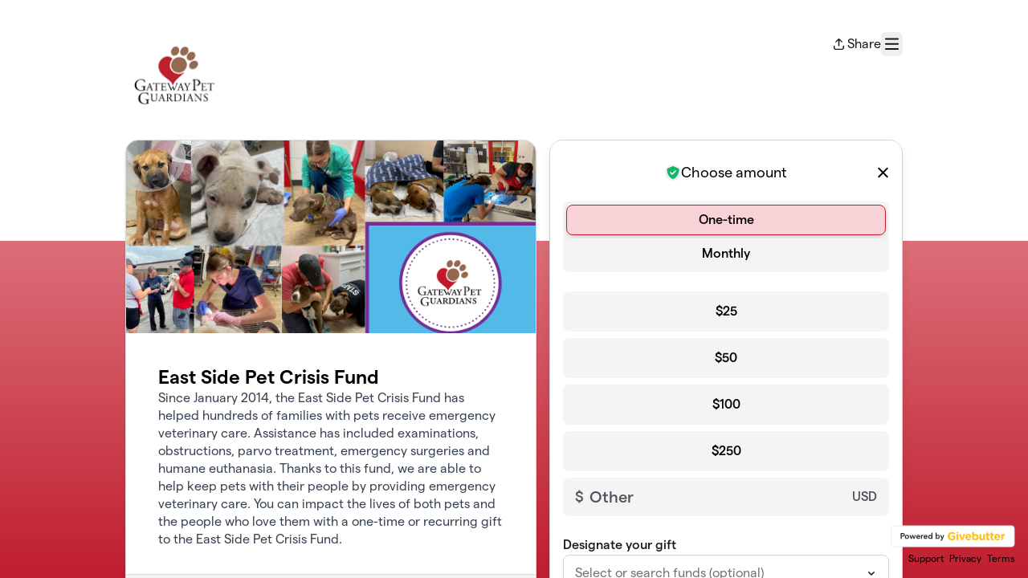

--- FILE ---
content_type: text/html; charset=utf-8
request_url: https://givebutter.com/gpgeastside
body_size: 11017
content:
<!DOCTYPE HTML>
<html lang="en">
<head>
    <script>document.documentElement.classList.add('has-js');</script>
    <script>
    Object.defineProperty(window, '__initialURL', {
        value: performance?.getEntriesByType('navigation')?.[0]?.name || window?.location?.href,
        writable: false,
        configurable: false,
        enumerable: true
    });
</script>    <script>
    
    window.browserTimeOffset = (Date.now() - 1768980493581);
</script>
    <script data-cfasync="false" src="https://transcend-cdn.com/cm/ac20155f-a759-4277-8a0e-afec98792414/airgap.js"></script>
    <meta http-equiv="X-UA-Compatible" content="IE=edge">
    <meta http-equiv="Content-Type" content="text/html; charset=utf-8"/>
    <meta name="viewport" content="width=device-width, initial-scale=1, maximum-scale=1.0, user-scalable=no">
    <meta name="csrf-token" content="JLdWceDpdBxMUi2NQwWYhaEyZZFcrZMgGitKrONT">
    <link rel="apple-touch-icon" href="https://givebutter.com/favicons/apple-touch-icon.png">
    <meta property="og:type" content="website"/>
    <meta property="og:site_name" content="Gateway Pet Guardians"/>
    <meta property="fb:app_id" content="882821921830527"/>
    <meta property="og:url" content="https://givebutter.com/gpgeastside"/>
    <meta property="og:title" content="Gateway Pet Guardians&#039; East Side Pet Crisis Fund"/>
    <meta property="og:description" name="description" content="Gateway Pet Guardians&#039; East Side Pet Crisis Fund helps hundreds of families with pets receive emergency veterinary care."/>
            <meta property="og:image" content="https://givebutter.s3.amazonaws.com/media/ThM47BD8uqsbZVm7qWaRKqslKK6TINdfJQQbbaYU.png"/>
        <meta property="og:image:secure_url" content="https://givebutter.s3.amazonaws.com/media/ThM47BD8uqsbZVm7qWaRKqslKK6TINdfJQQbbaYU.png"/>
                        <link rel="canonical" href="https://givebutter.com/gpgeastside">
        <title>Gateway Pet Guardians&#039; East Side Pet Crisis Fund</title>
    <link rel="modulepreload" href="https://givebuttercdn.com/build/posthog.COxlTT7A.1.0.0.js" /><link rel="modulepreload" href="https://givebuttercdn.com/build/usePosthog.B2nNo3wX.1.0.0.js" /><link rel="modulepreload" href="https://givebuttercdn.com/build/utils.B-yYTCQS.1.0.0.js" /><script type="module" src="https://givebuttercdn.com/build/posthog.COxlTT7A.1.0.0.js"></script>    <!-- Global site tag (gtag.js) - Google Analytics -->
<script async src="https://www.googletagmanager.com/gtag/js?id=UA-75318216-1"></script>
<script>
  window.dataLayer = window.dataLayer || [];
  function gtag(){
      dataLayer.push(arguments);
      if (typeof dataLayerAccount != 'undefined') {
          dataLayerAccount.push(arguments);
      }
  }
  gtag('js', new Date());

  gtag('config', 'UA-75318216-1');
</script>
    <script async src="https://maps.googleapis.com/maps/api/js?key=AIzaSyA-HrsGwQ0MW-YRyd-jp_YqJ0RmuY5LLqs&libraries=places&callback=Function.prototype"></script>
    <script src="https://kit.fontawesome.com/c37fafd8d9.js" defer crossorigin="anonymous"></script>
    <link rel="preload" as="style" href="https://givebuttercdn.com/build/main.Dg8_JZTH.1.0.0.css" /><link rel="stylesheet" href="https://givebuttercdn.com/build/main.Dg8_JZTH.1.0.0.css" />    <script src="https://js.sentry-cdn.com/44a003b56550c97fb65c0268563ccf80.min.js" crossorigin="anonymous"></script>
    <script>
        window.Sentry && Sentry.onLoad(function() {
            Sentry.init({
                maxBreadcrumbs: 50,
                environment: 'production',
                tracesSampleRate: 0,
                replaysSessionSampleRate: 0,
                replaysOnErrorSampleRate: 0,
                ignoreErrors: [
                    "Can't find variable: _AutofillCallbackHandler",
                    "TypeError: can't access dead object",
                    "NotFoundError: Failed to execute 'removeChild' on 'Node': The node to be removed is not a child of this node.",
                    "NotFoundError: Failed to execute 'insertBefore' on 'Node': The node before which the new node is to be inserted is not a child of this node.",
                ],
                denyUrls: [
                    /extensions\//i,
                    /^chrome:\/\//i,
                    /graph\.facebook\.com/i,
                ],
                allowUrls: [
                    /https?:\/\/(.*\.)?givebutter\.(com|test)/,
                ],
            });
        });
    </script>
    <script>window.TURNSTILE_SITE_KEY = "0x4AAAAAAAA2KihRyLSs4aGX";</script>
    <script src="https://challenges.cloudflare.com/turnstile/v0/api.js?onload=onloadTurnstileCallback&render=explicit" defer></script>
    <!-- Givebutter Elements -->
<script>
    window.Givebutter=window.Givebutter||function(){(Givebutter.q=Givebutter.q||[]).push(arguments)};Givebutter.l=+new Date;
    window.Givebutter('setOptions',
        {"accountId":"TAyyZUNcyOp51hZE","bubble":false,"campaign":"OFL16I"}    );
</script>
<script async src="https://js.givebutter.com/elements/latest.js" ></script>
<!-- End Givebutter Elements -->
        <link rel="preload" as="style" href="https://givebuttercdn.com/build/commonv2.3LIjGGqw.1.0.0.css" /><link rel="stylesheet" href="https://givebuttercdn.com/build/commonv2.3LIjGGqw.1.0.0.css" />
    <style>
        :root {
            --color-gbtheme-50: 248 210 214;--color-gbtheme-100: 241 169 176;--color-gbtheme-200: 235 128 139;--color-gbtheme-300: 228 87 101;--color-gbtheme-400: 222 46 64;--color-gbtheme-500: 192 30 46;--color-gbtheme-550: 162 25 38;--color-gbtheme-600: 132 20 31;--color-gbtheme-700: 103 16 24;--color-gbtheme-800: 73 11 17;--color-gbtheme-900: 44 6 10;
            --goal-start-width: 0;
            --goal-end-width: 16px;
        }

        html, body {
            height: 100%;
            width: 100%;
        }

        @keyframes progressAnimation {
            0% {
                width: var(--goal-start-width);
            }
            100% {
                width: var(--goal-end-width);
            }
        }

        .transition-width {
            animation: progressAnimation 2s linear forwards;
        }

        .mobile-layout__hidden {
            display: block;
        }

        .mobile-layout__visible {
            display: none;
        }

        @media only screen and (max-width: 900px) {
            .branding {
                position: relative;
                margin: auto;
                text-align: center;
                right: 0;
                left: 0;
                padding-bottom: 100px;
            }

            .branding .badge {
                float: none;
                margin: auto;
            }

            .branding .links {
                float: none;
                margin: auto;
                text-align: center;
                margin-top: 6px;
            }
        }

                    @media only screen and (max-width: 900px) {
                .content-box {
                    margin-right: 0px;
                }

                .mobile-layout__hidden {
                    display: none;
                }

                .mobile-layout__visible {
                    display: block;
                }
            }
                
        .bg-offest {
            height:  300px ;
        }
    </style>
    <style>    .gb-theme-color__border__selected_v2.selected {
        border-color: #c01e2e !important;
    }
    .gb-theme-color__bg__selected_v2.selected {
        background-color: #f4b6bc !important;
    }
    .gb-theme-color__border {
        border-color: #c01e2e !important;
    }
    .gb-theme-color__background {
        background-color: #c01e2e !important;
    }
    .gb-theme-color__text {
        color: #c01e2e !important;
    }
    .gb-theme-color__hover:hover {
        background-color: #c01e2e !important;
        color: white !important;
    }
    .gb-theme-color__border_focus:focus {
        border-color: #c01e2e !important;
    }
    .gb-theme-color__selected.selected {
        background-color: #c01e2e !important;
        color: white !important;
    }
    .gb-theme-color__border_profile_selected.selected .profile-photo {
        border-color: #c01e2e !important;
    }
    .gb-theme-color__border_profile_hover:hover .profile-photo {
        border-color: #c01e2e !important;
    }
    .gb-theme-color__background-disabled {
        background-color: #ed8a94 !important;
    }
    .gb-theme-color__background-gradient {
        background-color: #c01e2e;filter: progid:DXImageTransform.Microsoft.gradient(startColorstr=&#039;#d62133&#039;, endColorstr=&#039;#c01e2e&#039;);background-image: -webkit-linear-gradient(top, #d62133, #c01e2e);background-image: linear-gradient(to bottom, #d62133, #c01e2e); !important;
    }
    .gb-theme-color__background-light {
        background-color: #ed8a94 !important;
    }</style>
    <style>.grecaptcha-badge { opacity: 0; }</style>
    <script>
        window.GB_EVENT_TRACKER = {FB: [], GA: [], TV: []};
        window.RECAPTCHA_SITEKEY = null;
        window.PUSHER_APP_KEY = "9a50ef2132fbcb4265a8";
        window.GB_CAMPAIGN = {"id":69117,"type":"collect","title":"East Side Pet Crisis Fund","description":"<!--StartFragment--><!--StartFragment-->Since January 2014, the East Side Pet Crisis Fund has helped hundreds of families with pets receive emergency veterinary care. Assistance has included examinations, obstructions, parvo treatment, emergency surgeries and humane euthanasia. Thanks to this fund, we are able to help keep pets with their people by providing emergency veterinary care. You can impact the lives of both pets and the people who love them with a one-time or recurring gift to the East Side Pet Crisis Fund.<!--EndFragment--><!--EndFragment-->","url":"https:\/\/givebutter.com\/gpgeastside","creator_name":"Gateway Pet Guardians","goal":0,"raised":"9150.58","raised_percentage":0,"account_id":66174,"cover":{"url":"https:\/\/givebutter.s3.amazonaws.com\/media\/O8rVVwph2WumUiUWFoB4Zz99D8a2DuLGwZMnmSyM.png","type":"image","source":"upload"},"page":null,"mode":null,"tab":null,"code":null,"member":null,"team":null,"user":null,"share_links":{"url":"https:\/\/givebutter.com\/gpgeastside","facebook":"https:\/\/www.facebook.com\/sharer\/sharer.php?u=https:\/\/givebutter.com\/gpgeastside","twitter":"https:\/\/x.com\/intent\/post?url=https:\/\/givebutter.com\/gpgeastside&text=Join me in raising money for Gateway Pet Guardians! via @givebutter","linkedin":"https:\/\/www.linkedin.com\/shareArticle?mini=true&url=https:\/\/givebutter.com\/gpgeastside","whatsapp":"https:\/\/api.whatsapp.com\/send?text=Join me in raising money for Gateway Pet Guardians! https:\/\/givebutter.com\/gpgeastside","email":"mailto:?subject=Please%20join%20me%20in%20raising%20money%20for%20Gateway%20Pet%20Guardians&body=Hi there,%0D%0A%0D%0AI am raising money for Gateway%20Pet%20Guardians. Please join me in supporting this cause!%0D%0A%0D%0AYou can easily make a donation by going to https:\/\/givebutter.com\/gpgeastside%0D%0A%0D%0AThank you!","instagram":"https:\/\/www.instagram.com\/linking\/fundraiser?fundraiser_id=25007775265484392&source_name=SHARE_LINK_FROM_EXTERNAL_FUNDRAISER"},"settings":[{"id":837931,"configurable_type":"App\\Models\\Campaign\\Campaign","configurable_id":69117,"code":203,"active":false,"created_at":"2022-04-04T19:24:09.000000Z","updated_at":"2022-04-04T19:24:09.000000Z","name":"hide_money_raised","type":"boolean","value":false},{"id":837932,"configurable_type":"App\\Models\\Campaign\\Campaign","configurable_id":69117,"code":304,"active":false,"created_at":"2022-04-04T19:24:09.000000Z","updated_at":"2022-04-04T19:24:09.000000Z","name":"enforce_end_at","type":"boolean","value":false},{"id":837933,"configurable_type":"App\\Models\\Campaign\\Campaign","configurable_id":69117,"code":205,"active":true,"created_at":"2022-04-04T19:24:09.000000Z","updated_at":"2022-04-04T19:24:09.000000Z","name":"theme_color","type":"string","value":"#c01e2e"},{"id":837934,"configurable_type":"App\\Models\\Campaign\\Campaign","configurable_id":69117,"code":208,"active":false,"created_at":"2022-04-04T19:24:09.000000Z","updated_at":"2022-04-04T19:24:09.000000Z","name":"use_actual_cover_size","type":"boolean","value":false},{"id":837935,"configurable_type":"App\\Models\\Campaign\\Campaign","configurable_id":69117,"code":350,"active":false,"created_at":"2022-04-04T19:24:09.000000Z","updated_at":"2022-04-04T19:24:09.000000Z","name":"hide_fee_collection","type":"boolean","value":false},{"id":837936,"configurable_type":"App\\Models\\Campaign\\Campaign","configurable_id":69117,"code":371,"active":false,"created_at":"2022-04-04T19:24:09.000000Z","updated_at":"2022-04-04T19:24:09.000000Z","name":"remove_tips_increase_fee","type":"boolean","value":false},{"id":837937,"configurable_type":"App\\Models\\Campaign\\Campaign","configurable_id":69117,"code":351,"active":false,"created_at":"2022-04-04T19:24:09.000000Z","updated_at":"2022-04-04T19:24:09.000000Z","name":"force_fee_collection","type":"boolean","value":false},{"id":837938,"configurable_type":"App\\Models\\Campaign\\Campaign","configurable_id":69117,"code":372,"active":false,"created_at":"2022-04-04T19:24:09.000000Z","updated_at":"2022-04-04T19:24:09.000000Z","name":"custom_fee_text","type":"json","value":null},{"id":837939,"configurable_type":"App\\Models\\Campaign\\Campaign","configurable_id":69117,"code":210,"active":false,"created_at":"2022-04-04T19:24:09.000000Z","updated_at":"2022-04-04T19:24:09.000000Z","name":"custom_donate_text","type":"string","value":null},{"id":837940,"configurable_type":"App\\Models\\Campaign\\Campaign","configurable_id":69117,"code":369,"active":false,"created_at":"2022-04-04T19:24:09.000000Z","updated_at":"2022-04-04T19:24:09.000000Z","name":"hide_other_option","type":"boolean","value":false},{"id":837941,"configurable_type":"App\\Models\\Campaign\\Campaign","configurable_id":69117,"code":306,"active":true,"created_at":"2022-04-04T19:24:09.000000Z","updated_at":"2022-04-12T21:19:12.000000Z","name":"thank_you_message","type":"text","value":"<p>Thank you for your gift to the East Side Pet Crisis&nbsp;Fund!&nbsp;<!--StartFragment-->Because of you, pets&nbsp;in need like Mississippi are able to receive emergency veterinary care without their families worrying about cost.<!--EndFragment--><\/p>\n<!--StartFragment--><p><em>Mississippi's Story<\/em><\/p>\n<p>This past October,&nbsp;Mississippi came to our Pet Resource Center very lethargic with a high fever and swollen limbs, which made it difficult for him to walk. Our vet team suspected he was suffering from ehrlichiosis, a tick-borne illness that causes flu-like symptoms, and he also tested positive for heartworms. Thanks to generous people like you, the cost for his medical care was covered. With the sudden and substantial cost for Mississippi\u2019s care, his family was elated with the news as they thought giving him up was their only option for immediate medical attention. We found out that Mississippi and another stray dog, Beano, showed up on the family\u2019s doorstep one day looking for food and this amazing family stepped up immediately to help, creating a well-sheltered space in their backyard. In his serious, but stable condition, we were concerned that he would return to living outdoors as his family\u2019s landlord does not allow pets indoors. We worked with the family to make a treatment plan and prepare for his return home. With his heartworm treatments, Mississippi recovered indoors at our facility. Additionally, his buddy, Beano received all necessary veterinary care so he returned home happy and healthy.<\/p>\n<p><em>Thank you for being a part of our amazing pet welfare community and for providing lifesaving veterinary care for&nbsp;pets in need like Mississippi. For questions regarding your gift, please email donate@gatewaypets.org or call 618.687.8007, ext. 3.<\/em><\/p>\n<!--EndFragment-->"},{"id":837942,"configurable_type":"App\\Models\\Campaign\\Campaign","configurable_id":69117,"code":301,"active":false,"created_at":"2022-04-04T19:24:09.000000Z","updated_at":"2022-04-04T19:24:09.000000Z","name":"minimum_donation","type":"decimal","value":null},{"id":837943,"configurable_type":"App\\Models\\Campaign\\Campaign","configurable_id":69117,"code":100,"active":true,"created_at":"2022-04-04T19:24:09.000000Z","updated_at":"2022-04-04T19:26:23.000000Z","name":"meta_title","type":"string","value":"Gateway Pet Guardians' East Side Pet Crisis Fund"},{"id":837944,"configurable_type":"App\\Models\\Campaign\\Campaign","configurable_id":69117,"code":101,"active":true,"created_at":"2022-04-04T19:24:09.000000Z","updated_at":"2022-04-05T02:09:44.000000Z","name":"meta_description","type":"string","value":"Gateway Pet Guardians' East Side Pet Crisis Fund helps hundreds of families with pets receive emergency veterinary care."},{"id":837945,"configurable_type":"App\\Models\\Campaign\\Campaign","configurable_id":69117,"code":358,"active":true,"created_at":"2022-04-04T19:24:09.000000Z","updated_at":"2022-04-04T19:24:09.000000Z","name":"custom_donation_amounts","type":"App\\Casts\\Settings\\CustomDonationAmountsSetting","value":[{"value":25},{"value":50},{"value":100},{"value":250}]},{"id":837946,"configurable_type":"App\\Models\\Campaign\\Campaign","configurable_id":69117,"code":307,"active":false,"created_at":"2022-04-04T19:24:09.000000Z","updated_at":"2022-04-04T19:24:09.000000Z","name":"default_fund","type":"string","value":null},{"id":837947,"configurable_type":"App\\Models\\Campaign\\Campaign","configurable_id":69117,"code":308,"active":false,"created_at":"2022-04-04T19:24:09.000000Z","updated_at":"2022-04-04T19:24:09.000000Z","name":"hide_fund","type":"boolean","value":false},{"id":837948,"configurable_type":"App\\Models\\Campaign\\Campaign","configurable_id":69117,"code":300,"active":false,"created_at":"2022-04-04T19:24:09.000000Z","updated_at":"2022-04-04T19:24:09.000000Z","name":"disable_donations","type":"boolean","value":false},{"id":837949,"configurable_type":"App\\Models\\Campaign\\Campaign","configurable_id":69117,"code":302,"active":false,"created_at":"2022-04-04T19:24:09.000000Z","updated_at":"2022-04-04T19:24:09.000000Z","name":"require_donor_phone","type":"boolean","value":false},{"id":837950,"configurable_type":"App\\Models\\Campaign\\Campaign","configurable_id":69117,"code":309,"active":false,"created_at":"2022-04-04T19:24:09.000000Z","updated_at":"2022-04-04T19:24:09.000000Z","name":"require_address","type":"boolean","value":false},{"id":837951,"configurable_type":"App\\Models\\Campaign\\Campaign","configurable_id":69117,"code":311,"active":false,"created_at":"2022-04-04T19:24:09.000000Z","updated_at":"2022-04-04T19:24:09.000000Z","name":"default_frequency","type":"string","value":null},{"id":837952,"configurable_type":"App\\Models\\Campaign\\Campaign","configurable_id":69117,"code":313,"active":true,"created_at":"2022-04-04T19:24:09.000000Z","updated_at":"2022-04-04T19:27:24.000000Z","name":"public_check_payments","type":"text","value":"<p>You can mail a check to 725 N 15th St., East St. Louis, IL 62205 (Attn:&nbsp;Development Department)<\/p>"},{"id":837953,"configurable_type":"App\\Models\\Campaign\\Campaign","configurable_id":69117,"code":312,"active":true,"created_at":"2022-04-04T19:24:09.000000Z","updated_at":"2022-04-04T19:24:09.000000Z","name":"display_frequencies","type":"json","value":["once","monthly"]},{"id":837954,"configurable_type":"App\\Models\\Campaign\\Campaign","configurable_id":69117,"code":305,"active":false,"created_at":"2022-04-04T19:24:09.000000Z","updated_at":"2022-04-04T19:24:09.000000Z","name":"disable_recurring","type":"boolean","value":false}],"funds":[{"id":17009,"name":"Beyond Rescue for Healthy Pets Fund (Area of Greatest Need)"},{"id":17010,"name":"Capital Campaign (Building Needs)"},{"id":17011,"name":"Furrever Home Fund (Adoption, Foster, Unicorn Program, and Animal Care Needs)"},{"id":17016,"name":"Other - GOOD Program (Payment)"},{"id":17014,"name":"Vet Care for All (Veterinary Clinic and Adoptable Veterinary Care)"},{"id":17013,"name":"Keeping Families and Pets Together - Community Outreach"},{"id":17017,"name":"Other - Reimbursement (Payment)"}],"event":null,"amounts":[{"value":25},{"value":50},{"value":100},{"value":250}],"teams":[],"members":[],"account_name":"Gateway Pet Guardians","account_logo":"https:\/\/givebutter.s3.amazonaws.com\/profiles\/f8y8p9T9rYetSMbf576hMQYCZ6rApZUuXujS8Arg.jpg","custom_fields":[{"id":17922,"title":"How did you hear about us?","description":null,"group":null,"type":"select","required":false,"public":true,"answers":["Friend\/Colleague","Email","Internet\/Website Search","Mailer","Social Media","TV\/Radio","Other"],"default_value":null,"order":1},{"id":17921,"title":"If Other, please specify","description":null,"group":null,"type":"text","required":false,"public":true,"answers":null,"default_value":null,"order":2}],"ticket_custom_fields":[],"items":[],"display_items":[],"applied_promo":null,"errors":[],"transactionsPermitted":true,"promo_code_count":0,"url_params":[],"allow_auto_registration":false,"configurations":{"team_heading":"Team Member","hide_message_creation":true,"show_donation_flow_checkout_anonymous":false,"has_team_fundraising":false,"has_multi_team_fundraising":false,"require_team_for_members":false,"has_descriptions":false,"has_match":false,"dedications":true,"require_phone":false,"require_address":false,"disable_company_field":false,"flow_heading":"Choose amount","funds":{"enabled":true,"default":null,"funds":[{"id":17009,"name":"Beyond Rescue for Healthy Pets Fund (Area of Greatest Need)"},{"id":17010,"name":"Capital Campaign (Building Needs)"},{"id":17011,"name":"Furrever Home Fund (Adoption, Foster, Unicorn Program, and Animal Care Needs)"},{"id":17016,"name":"Other - GOOD Program (Payment)"},{"id":17014,"name":"Vet Care for All (Veterinary Clinic and Adoptable Veterinary Care)"},{"id":17013,"name":"Keeping Families and Pets Together - Community Outreach"},{"id":17017,"name":"Other - Reimbursement (Payment)"}]},"pricing":{"fees_enabled":true,"can_edit_fee":true,"tips_enabled":true},"recurring":{"enabled":true,"default":"once","frequencies":["once","monthly"]},"amounts_by_frequency":{"once":[{"value":25},{"value":50},{"value":100},{"value":250}],"quarterly":[{"value":25},{"value":50},{"value":100},{"value":250}],"monthly":[{"value":25},{"value":50},{"value":100},{"value":250}],"yearly":[{"value":25},{"value":50},{"value":100},{"value":250}]},"default_frequency":"once","registration":{"minimum":null,"goal":[],"description":[]},"accepted_payment_methods":["ach","card","digital_wallet","paypal","venmo","cashapp","check"],"payment_methods":{"is_admin":false,"check":{"message":"<p>You can mail a check to 725 N 15th St., East St. Louis, IL 62205 (Attn:&nbsp;Development Department)<\/p>","locked":false},"chariot":{"key":null}}}};
        window.givebutterDefaults = {
            amount: 0,
            frequency: null,
            fund: null,
            team: null,
            member: null,
            isRegistration: false,
        };
        window.subscription = {"type":"default"};
    </script>
    <script>window.DTD_PUBLIC_KEY = "RQ8QjeWxjDzbcwx7";</script>
    <script src="https://doublethedonation.com/api/js/ddplugin.js"></script>
    <link href="https://doublethedonation.com/api/css/ddplugin.css" rel="stylesheet" />
    </head>
<body>
    <script>
    window.fbAsyncInit = function() {
        FB.init({
            appId            : "882821921830527",
            autoLogAppEvents : true,
            xfbml            : true,
            version          : 'v12.0'
        });
    };
</script>
<script async defer crossorigin="anonymous" src="https://connect.facebook.net/en_US/sdk.js"></script>

    
        <main class="w-full h-full overflow-auto bg-gradient-to-b from-gbtheme-100 to-gbtheme-50 form-desktop:to-gbtheme-500 overscroll-y-none">
        <div class="bg-white w-full pt-6 [@media(min-width:900px)]:pt-10 bg-offest">
            <div class="w-full m-auto px-4" style="max-width: 1000px;">
                                    <header class="flex w-full relative justify-between gap-2">
                        <div>
                                                            <a href="http://www.gatewaypets.org/" class="block">
                                    <img class="h-auto w-auto max-h-[90px] max-w-[200px] [@media(min-width:900px)]:max-h-[110px]" 
                                        alt="Gateway Pet Guardians" src="https://givebutter.s3.amazonaws.com/profiles/f8y8p9T9rYetSMbf576hMQYCZ6rApZUuXujS8Arg.jpg" />
                                </a>
                                                    </div>
                        <div>
    <div class="w-auto h-inherit cursor-pointer flex items-center gap-4">
        <div
            class=""
            data-svelte-component-modal="CampaignShareModal"
            data-share-links="{&quot;url&quot;:&quot;https:\/\/givebutter.com\/gpgeastside&quot;,&quot;facebook&quot;:&quot;https:\/\/www.facebook.com\/sharer\/sharer.php?u=https:\/\/givebutter.com\/gpgeastside&quot;,&quot;twitter&quot;:&quot;https:\/\/x.com\/intent\/post?url=https:\/\/givebutter.com\/gpgeastside&amp;text=Join me in raising money for Gateway Pet Guardians! via @givebutter&quot;,&quot;linkedin&quot;:&quot;https:\/\/www.linkedin.com\/shareArticle?mini=true&amp;url=https:\/\/givebutter.com\/gpgeastside&quot;,&quot;whatsapp&quot;:&quot;https:\/\/api.whatsapp.com\/send?text=Join me in raising money for Gateway Pet Guardians! https:\/\/givebutter.com\/gpgeastside&quot;,&quot;email&quot;:&quot;mailto:?subject=Please%20join%20me%20in%20raising%20money%20for%20Gateway%20Pet%20Guardians&amp;body=Hi there,%0D%0A%0D%0AI am raising money for Gateway%20Pet%20Guardians. Please join me in supporting this cause!%0D%0A%0D%0AYou can easily make a donation by going to https:\/\/givebutter.com\/gpgeastside%0D%0A%0D%0AThank you!&quot;,&quot;instagram&quot;:&quot;https:\/\/www.instagram.com\/linking\/fundraiser?fundraiser_id=25007775265484392&amp;source_name=SHARE_LINK_FROM_EXTERNAL_FUNDRAISER&quot;}">
            <span data-trigger>
                <div class="flex items-center cursor-pointer">
                    <i class="fa-regular fa-arrow-up-from-bracket mr-1 text-sm"></i>
                    <p>Share</p>
                </div>
            </span>
        </div>
        <button
            type="button"
            id="navClick"
            class="w-auto h-inherit flex select-none items-center border border-transparent rounded-md focus:outline-none focus-visible:border focus-visible:ring-4 focus-visible:ring-gbtheme-50 focus-visible:ring-opacity-60 focus-visible:border-gbtheme-300"                
            aria-haspopup="true"
            aria-expanded="false"
            aria-controls="navClickOpen"
            tabindex="0"
        >
            <i class="text-xl fa fa-regular fa-bars p-1"></i>
            <span class="sr-only">Menu</span>
        </button>
    </div>
            <div id="navClickOpen"
            class="hidden absolute z-10 mt-2 mr-2 bg-white rounded shadow-lg p-0 border border-gray-200 right-0 max-w-md"
            role="menu"
            aria-labelledby="navClick"
        >
            <div class="py-1">
                <a href="https://givebutter.com/contact" class="block px-4 py-2 text-sm leading-5 text-gray-700 hover:bg-gray-50 hover:text-gray-800">Support</a>
                <a href="https://givebutter.com/login" class="block px-4 py-2 text-sm leading-5 text-gray-700 hover:bg-gray-50 hover:text-gray-800">Sign In</a>
            </div>
        </div>
    
    <script>
    document.addEventListener('DOMContentLoaded', () => {
        const navClickEl = document.getElementById('navClick');
        const navClickElOpen = document.getElementById('navClickOpen');

        if (!navClickEl || !navClickElOpen) {
            return;
        }

        const pointerUpListener = function(e) {
            if (!navClickEl.contains(e.target) && !navClickElOpen.contains(e.target)) {
                closeMenu();
            }
        };

        function closeMenu() {
            navClickElOpen.classList.add('hidden');
            navClickEl.setAttribute('aria-expanded', 'false');
            navClickEl.focus();
            document.removeEventListener('pointerup', pointerUpListener);
        }

        function toggleMenu() {
            const expanded = navClickElOpen.classList.toggle('hidden') ? 'false' : 'true';
            navClickEl.setAttribute('aria-expanded', expanded);

            if (expanded === 'true') {
                const focusable = navClickElOpen.querySelectorAll('a, button, [tabindex]:not([tabindex="-1"])');
                if (focusable.length) {
                    focusable[0].focus();
                }
                document.addEventListener('pointerup', pointerUpListener);
            } else {
                document.removeEventListener('pointerup', pointerUpListener);
            }
        }

        navClickEl.addEventListener('click', toggleMenu);

        navClickEl.addEventListener('keydown', (e) => {
            if (e.key === 'Enter' || e.key === ' ') {
                e.preventDefault();
                toggleMenu();
            }
        });

        navClickElOpen.addEventListener('keydown', (e) => {
            if (e.key === 'Escape') {
                e.preventDefault();
                closeMenu();
                return;
            }

            if (e.key !== 'Tab') {
                return;
            }

            const focusable = navClickElOpen.querySelectorAll('a, button, [tabindex]:not([tabindex="-1"])');
            
            if (!focusable.length) {
                return;
            }

            const first = focusable[0];
            const last = focusable[focusable.length - 1];
            
            if (e.shiftKey && document.activeElement === first) {
                e.preventDefault();
                last.focus();
            } else if (!e.shiftKey && document.activeElement === last) {
                e.preventDefault();
                first.focus();
            }
        });
    });
</script></div>
                    </header>
                                                <div class="flex mt-6 pb-8 ">
                    <div class="content-box h-auto mr-4 grow"
                         >
                        <div class="w-full rounded-2xl text-black bg-white shadow" style="border: 1px solid #DBDBDB">
                                                                                                <div class="w-full h-60 bg-cover bg-center rounded-t-[15px]"
                                        style="background-image: url(https://givebutter.s3.amazonaws.com/media/O8rVVwph2WumUiUWFoB4Zz99D8a2DuLGwZMnmSyM.png)"></div>
                                                                                        <div class="relative">
                                <div class="p-10 pb-8 relative">

                                    
                                    <div class="flex flex-col gap-2">
                                        <h1 class="text-2xl font-semibold leading-tight">East Side Pet Crisis Fund</h1>
                                        <div class="formCampaignDescription" data-svelte-component="FormCampaignDescription">
                                            
                                            <div class="[.has-js_&]:line-clamp-[12] prose leading-snug [&_ol]:leading-none [&_ul]:leading-none text-base text-gray-600 [&_a]:text-gbtheme-500 [&_a]:no-underline [&_a]:font-normal [&_a:hover]:underline"><!--StartFragment--><!--StartFragment-->Since January 2014, the East Side Pet Crisis Fund has helped hundreds of families with pets receive emergency veterinary care. Assistance has included examinations, obstructions, parvo treatment, emergency surgeries and humane euthanasia. Thanks to this fund, we are able to help keep pets with their people by providing emergency veterinary care. You can impact the lives of both pets and the people who love them with a one-time or recurring gift to the East Side Pet Crisis Fund.<!--EndFragment--><!--EndFragment--></div>
                                        </div>
                                    </div>
                                </div>
                                <div class="text-black text-xs px-10 bg-gray-50 py-3 w-full border-t"
                                     style="background-color: #f4f4f5; border-color: #dbdbdb; border-bottom-left-radius: 15px; border-bottom-right-radius: 15px;">
                                                                            <div class="right-0 flex mb-1 float-right ml-2">
                                            <div class="flex"
                                                 data-svelte-component-modal="VerifiedModal"
                                                 data-ein="26-0096240"
                                                 data-classification="501(c)(3) Public Charity"
                                                 data-max-width="360px">
                                                <span data-trigger class="font-medium cursor-pointer"
                                                      style="color: #007940">
                                                    <i class="fa fa-regular fa-badge-check mr-px"></i>
                                                    Verified
                                                </span>
                                            </div>
                                        </div>
                                                                        <p>Organized by Gateway Pet Guardians<br>
                                                                                                                 501(c)(3) Public Charity ·                                         EIN <a class="text-black hover:no-underline cursor-default" href="javascript:void(0)">26-0096240</a><br>
                                                                                                                <a href="/cdn-cgi/l/email-protection#f3979c9d928796b39492879684928a83968780dd9c8194" class="text-black underline"><span class="__cf_email__" data-cfemail="99fdf6f7f8edfcd9fef8edfceef8e0e9fcedeab7f6ebfe">[email&#160;protected]</span></a></p>
                                                                                                        </div>
                            </div>
                        </div>
                        <div class="text-black text-sm mt-4 px-6 hidden">
                            <p>Organized by Gateway Pet Guardians<br>
                                                                                         501(c)(3) Public Charity ·                                 EIN 26-0096240<br>
                                                                                        <a href="/cdn-cgi/l/email-protection#76121918170213361117021301170f0613020558190411" class="text-black"><span class="__cf_email__" data-cfemail="52363d3c332637123533263725332b223726217c3d2035">[email&#160;protected]</span></a></p>
                                                    </div>
                    </div>
                    <div id="__givebutter_flow__main_container"
                        class="mobile-layout__hidden w-full bg-white h-auto self-start flex rounded-2xl overflow-hidden shadow-lg border shrink-0 transition-[height] max-w-donate-modal">
                        <div id="__givebutter_flow__main" class="h-auto w-full" data-sidebar="true" data-donation-flow-inline="true" data-nomobile=""></div>
                                            </div>
                </div>
                <footer class="branding absolute bottom right-4 bottom-4 text-center font-normal text-black text-xs mt-3">
                    <div class="badge h-auto mb-1 float-right" style="width: 155px">
                        <div id="givebutter-badge" class="givebutter-badge motion-safe:transition-opacity motion-safe:duration-300 opacity-100">
    <a href="https://givebutter.com" class="block">
        <img alt="Powered by Givebutter" width="184" height="32" class="h-8 w-auto" src="https://givebutter.com/storage/branding/givebutter-badge.svg" />
    </a>
</div>
<script data-cfasync="false" src="/cdn-cgi/scripts/5c5dd728/cloudflare-static/email-decode.min.js"></script><script>
    document.addEventListener('DOMContentLoaded', function() {
        const poweredBy = document.getElementById('powered-by');
        const badge = document.getElementById('givebutter-badge');
        if (poweredBy && badge) {
            const observer = new IntersectionObserver(function(entries) {
                if (entries[0].isIntersecting) {
                    badge.classList.remove('opacity-100');
                    badge.classList.add('opacity-0');
                } else {
                    badge.classList.remove('opacity-0');
                    badge.classList.add('opacity-100');
                }
            }, {
                threshold: 0
            });
            observer.observe(poweredBy);
        }
    });
</script>                    </div>
                    <nav class="links text-right" aria-label="Footer links">
                        <a class="mr-1 hover:text-black text-black" href="https://givebutter.com/contact"
                           target="_blank" rel="noopener noreferrer">Support</a>
                        <a class="mr-1 hover:text-black text-black" href="https://givebutter.com/privacy"
                           target="_blank" rel="noopener noreferrer">Privacy</a>
                        <a class="hover:text-black text-black" href="https://givebutter.com/terms"
                           target="_blank" rel="noopener noreferrer">Terms</a>
                    </nav>
                </footer>
            </div>
        </div>
    </main>

    <div class="mobile-layout__visible w-full fixed h-auto bottom-0 pb-10 text-center z-20">
        <button 
            type="button"
             
                data-micromodal-trigger="support-modal"
                        
            class="w-10/12 max-w-[400px] m-auto border border-gbtheme-200 rounded-xl text-white shadow-lg text-lg font-semibold bg-gbtheme-500 h-[56px] hover:bg-gbtheme-400">
                Donate
        </button>
    </div>

    <div class="modal micromodal-slide" id="support-modal" aria-hidden="true">
        <div class="modal__overlay" tabindex="-1">
            <div class="modal__container w-donate-modal max-w-donate-modal rounded-2xl overflow-y-auto max-h-[min(95%,795px)]" role="dialog" aria-modal="true" aria-labelledby="support-modal-title">
                <h2 id="support-modal-title" class="sr-only">Donation form</h2>
                <div class="modal__content bg-white min-h-full" id="support-modal-content">
                    <div id="__givebutter_flow__main_2"></div>
                </div>
            </div>
        </div>
    </div>

        <script>
    window.intercomSettings = {
        app_id: "x67ctixq",
        hide_default_launcher: true,
            };
</script>
<script>
    (function(){var w=window;var ic=w.Intercom;if(typeof ic==="function"){ic('reattach_activator');ic('update',w.intercomSettings);}else{var d=document;var i=function(){i.c(arguments);};i.q=[];i.c=function(args){i.q.push(args);};w.Intercom=i;var l=function(){var s=d.createElement('script');s.type='text/javascript';s.async=true;s.src='https://widget.intercom.io/widget/x67ctixq';var x=d.getElementsByTagName('script')[0];x.parentNode.insertBefore(s,x);};if(document.readyState==='complete'){l();}else if(w.attachEvent){w.attachEvent('onload',l);}else{w.addEventListener('load',l,false);}}})();
</script>    <script>
  window.stripe_pk_key = "pk_live_517qVRFEBuKNYj3GGrfRFn4DTvNfHqNs8CSXnjmdgbQ9qlum98lytMIwwnDlFQ6QCpBP1OBn3rNGf4lNVfR2VqMa1002t2ZLBrn";
  window.paypal_bn_code = "Givebutter_SP_PCP";
  window.paypal_merchant_id = "WGWT7HAPF5FMQ"; // Givebutter-Paypal Connected Path Account
  window.paypal_client_id = "AUWvqUuYfJOkAOAGSJGIkT_hEvWu21If33mwPzsczKiPk-b5f_z8wf0QLbPSpc61Zeou4sGFo06w_Neh";
  window.paypal_tips_merchant_id = "ML28EZJ6UFFHW";
  window.paypal_pa_merchant_id = null;
  window.braintree_tk_key = "production_fgxg6z3w_z75ps4yx924ksytr";
  window.braintree_env = "production";
</script>
<script src="https://js.stripe.com/v3/"></script>
<script src="https://cdn.plaid.com/link/v2/stable/link-initialize.js"></script>
<style>
    #venmo-desktop-iframe {
        z-index: 2147483005 !important;
    }
</style>
<script src="https://js.braintreegateway.com/web/3.102.0/js/client.min.js"></script>
<script src="https://js.braintreegateway.com/web/3.102.0/js/paypal-checkout.min.js"></script>
<script src="https://js.braintreegateway.com/web/3.102.0/js/venmo.min.js"></script>
<script src="https://js.braintreegateway.com/web/3.102.0/js/data-collector.min.js"></script>




        <link rel="preload" as="style" href="https://givebuttercdn.com/build/Flow.BHoT9eqK.1.0.0.css" /><link rel="preload" as="style" href="https://givebuttercdn.com/build/reframe.D4DZ4q7N.1.0.0.css" /><link rel="preload" as="style" href="https://givebuttercdn.com/build/Input.-upIzhgl.1.0.0.css" /><link rel="preload" as="style" href="https://givebuttercdn.com/build/Anonymous.s6mAnsih.1.0.0.css" /><link rel="preload" as="style" href="https://givebuttercdn.com/build/ContactInfo.DndYET0D.1.0.0.css" /><link rel="preload" as="style" href="https://givebuttercdn.com/build/datetime.BaDG-bcf.1.0.0.css" /><link rel="preload" as="style" href="https://givebuttercdn.com/build/CloseButton.BqvACHMD.1.0.0.css" /><link rel="modulepreload" href="https://givebuttercdn.com/build/form-v2._AsspLPl.1.0.0.js" /><link rel="modulepreload" href="https://givebuttercdn.com/build/Flow.VBOP95bu.1.0.0.js" /><link rel="modulepreload" href="https://givebuttercdn.com/build/reframe.es.DBD6lczZ.1.0.0.js" /><link rel="modulepreload" href="https://givebuttercdn.com/build/bundle-mjs.Bv3UvERr.1.0.0.js" /><link rel="modulepreload" href="https://givebuttercdn.com/build/pusher.min.C8h4QDB8.1.0.0.js" /><link rel="modulepreload" href="https://givebuttercdn.com/build/patched-micromodal.C9dJL5IR.1.0.0.js" /><link rel="modulepreload" href="https://givebuttercdn.com/build/utils.B-yYTCQS.1.0.0.js" /><link rel="modulepreload" href="https://givebuttercdn.com/build/Input.BxuuYb4C.1.0.0.js" /><link rel="modulepreload" href="https://givebuttercdn.com/build/_commonjsHelpers.D6-XlEtG.1.0.0.js" /><link rel="modulepreload" href="https://givebuttercdn.com/build/Anonymous.CmvhAwtG.1.0.0.js" /><link rel="modulepreload" href="https://givebuttercdn.com/build/ContactInfo.DjALyfoo.1.0.0.js" /><link rel="modulepreload" href="https://givebuttercdn.com/build/filepond-plugin-file-validate-type.esm.BBJIYh9x.1.0.0.js" /><link rel="modulepreload" href="https://givebuttercdn.com/build/index.CnxpDIFU.1.0.0.js" /><link rel="modulepreload" href="https://givebuttercdn.com/build/index.DYVuyAVS.1.0.0.js" /><link rel="modulepreload" href="https://givebuttercdn.com/build/numeral.B_3j-8rd.1.0.0.js" /><link rel="modulepreload" href="https://givebuttercdn.com/build/usePosthog.B2nNo3wX.1.0.0.js" /><link rel="modulepreload" href="https://givebuttercdn.com/build/instagram-icon.CSwi9nxw.1.0.0.js" /><link rel="modulepreload" href="https://givebuttercdn.com/build/lodash.BO3WkLpc.1.0.0.js" /><link rel="modulepreload" href="https://givebuttercdn.com/build/datetime.BbZeFkZq.1.0.0.js" /><link rel="modulepreload" href="https://givebuttercdn.com/build/client.DZflzfXp.1.0.0.js" /><link rel="modulepreload" href="https://givebuttercdn.com/build/lottie.DjWonnVX.1.0.0.js" /><link rel="modulepreload" href="https://givebuttercdn.com/build/CloseButton.DLd8SToy.1.0.0.js" /><link rel="modulepreload" href="https://givebuttercdn.com/build/index.DEfWAlrn.1.0.0.js" /><link rel="stylesheet" href="https://givebuttercdn.com/build/Flow.BHoT9eqK.1.0.0.css" /><link rel="stylesheet" href="https://givebuttercdn.com/build/reframe.D4DZ4q7N.1.0.0.css" /><link rel="stylesheet" href="https://givebuttercdn.com/build/Input.-upIzhgl.1.0.0.css" /><link rel="stylesheet" href="https://givebuttercdn.com/build/Anonymous.s6mAnsih.1.0.0.css" /><link rel="stylesheet" href="https://givebuttercdn.com/build/ContactInfo.DndYET0D.1.0.0.css" /><link rel="stylesheet" href="https://givebuttercdn.com/build/datetime.BaDG-bcf.1.0.0.css" /><link rel="stylesheet" href="https://givebuttercdn.com/build/CloseButton.BqvACHMD.1.0.0.css" /><script type="module" src="https://givebuttercdn.com/build/form-v2._AsspLPl.1.0.0.js"></script>
    <script defer src="https://static.cloudflareinsights.com/beacon.min.js/vcd15cbe7772f49c399c6a5babf22c1241717689176015" integrity="sha512-ZpsOmlRQV6y907TI0dKBHq9Md29nnaEIPlkf84rnaERnq6zvWvPUqr2ft8M1aS28oN72PdrCzSjY4U6VaAw1EQ==" data-cf-beacon='{"version":"2024.11.0","token":"1bfcbeb839e54b51a8653628433e81ad","server_timing":{"name":{"cfCacheStatus":true,"cfEdge":true,"cfExtPri":true,"cfL4":true,"cfOrigin":true,"cfSpeedBrain":true},"location_startswith":null}}' crossorigin="anonymous"></script>
</body>


--- FILE ---
content_type: text/javascript; charset=utf-8
request_url: https://givebuttercdn.com/build/form-v2._AsspLPl.1.0.0.js
body_size: 3812
content:
import{D as _,F as y}from"./Flow.VBOP95bu.1.0.0.js";import{r as S,M as C,V as F,C as M}from"./reframe.es.DBD6lczZ.1.0.0.js";import{S as P,i as D,s as N,h as T,t as I,a as x,m as k,j as q,p as O,k as G}from"./bundle-mjs.Bv3UvERr.1.0.0.js";import{P as B,E as L}from"./pusher.min.C8h4QDB8.1.0.0.js";import{i as H,l as V}from"./patched-micromodal.C9dJL5IR.1.0.0.js";import{a as R}from"./utils.B-yYTCQS.1.0.0.js";import"./Input.BxuuYb4C.1.0.0.js";import"./_commonjsHelpers.D6-XlEtG.1.0.0.js";import"./Anonymous.CmvhAwtG.1.0.0.js";import"./ContactInfo.DjALyfoo.1.0.0.js";import"./filepond-plugin-file-validate-type.esm.BBJIYh9x.1.0.0.js";import"./index.CnxpDIFU.1.0.0.js";import"./index.DYVuyAVS.1.0.0.js";import"./numeral.B_3j-8rd.1.0.0.js";import"./usePosthog.B2nNo3wX.1.0.0.js";import"./instagram-icon.CSwi9nxw.1.0.0.js";import"./lodash.BO3WkLpc.1.0.0.js";import"./datetime.BbZeFkZq.1.0.0.js";import"./client.DZflzfXp.1.0.0.js";import"./lottie.DjWonnVX.1.0.0.js";import"./CloseButton.DLd8SToy.1.0.0.js";import"./index.DEfWAlrn.1.0.0.js";function W(i){let e,a,n={descriptionHtml:i[0].description,htmlId:i[0].id,lineClampClass:"line-clamp-[12]",imgClampClass:"max-h-72",className:"text-base text-gray-600",classNameDescription:"text-base leading-snug [&_a]:text-gbtheme-500 [&_a]:no-underline [&_a]:font-normal [&_a:hover]:underline"};return e=new _({props:n}),i[2](e),{c(){q(e.$$.fragment)},m(t,o){k(e,t,o),a=!0},p(t,[o]){const r={};o&1&&(r.descriptionHtml=t[0].description),o&1&&(r.htmlId=t[0].id),e.$set(r)},i(t){a||(x(e.$$.fragment,t),a=!0)},o(t){I(e.$$.fragment,t),a=!1},d(t){i[2](null),T(e,t)}}}function Y(i,e,a){let{campaign:n}=e,t;O(()=>{t==null||t.calcReadMore()});function o(r){G[r?"unshift":"push"](()=>{t=r,a(1,t)})}return i.$$set=r=>{"campaign"in r&&a(0,n=r.campaign)},[n,t,o]}class U extends P{constructor(e){super(),D(this,e,Y,W,N,{campaign:0})}}var c=function(){return c=Object.assign||function(i){for(var e,a=1,n=arguments.length;a<n;a++)for(var t in e=arguments[a])Object.prototype.hasOwnProperty.call(e,t)&&(i[t]=e[t]);return i},c.apply(this,arguments)},b=function(){function i(e,a,n){var t=this;this.endVal=a,this.options=n,this.version="2.8.0",this.defaults={startVal:0,decimalPlaces:0,duration:2,useEasing:!0,useGrouping:!0,useIndianSeparators:!1,smartEasingThreshold:999,smartEasingAmount:333,separator:",",decimal:".",prefix:"",suffix:"",enableScrollSpy:!1,scrollSpyDelay:200,scrollSpyOnce:!1},this.finalEndVal=null,this.useEasing=!0,this.countDown=!1,this.error="",this.startVal=0,this.paused=!0,this.once=!1,this.count=function(o){t.startTime||(t.startTime=o);var r=o-t.startTime;t.remaining=t.duration-r,t.useEasing?t.countDown?t.frameVal=t.startVal-t.easingFn(r,0,t.startVal-t.endVal,t.duration):t.frameVal=t.easingFn(r,t.startVal,t.endVal-t.startVal,t.duration):t.frameVal=t.startVal+(t.endVal-t.startVal)*(r/t.duration);var s=t.countDown?t.frameVal<t.endVal:t.frameVal>t.endVal;t.frameVal=s?t.endVal:t.frameVal,t.frameVal=Number(t.frameVal.toFixed(t.options.decimalPlaces)),t.printValue(t.frameVal),r<t.duration?t.rAF=requestAnimationFrame(t.count):t.finalEndVal!==null?t.update(t.finalEndVal):t.options.onCompleteCallback&&t.options.onCompleteCallback()},this.formatNumber=function(o){var r,s,l,d,E=o<0?"-":"";r=Math.abs(o).toFixed(t.options.decimalPlaces);var p=(r+="").split(".");if(s=p[0],l=p.length>1?t.options.decimal+p[1]:"",t.options.useGrouping){d="";for(var f=3,m=0,u=0,g=s.length;u<g;++u)t.options.useIndianSeparators&&u===4&&(f=2,m=1),u!==0&&m%f==0&&(d=t.options.separator+d),m++,d=s[g-u-1]+d;s=d}return t.options.numerals&&t.options.numerals.length&&(s=s.replace(/[0-9]/g,function(h){return t.options.numerals[+h]}),l=l.replace(/[0-9]/g,function(h){return t.options.numerals[+h]})),E+t.options.prefix+s+l+t.options.suffix},this.easeOutExpo=function(o,r,s,l){return s*(1-Math.pow(2,-10*o/l))*1024/1023+r},this.options=c(c({},this.defaults),n),this.formattingFn=this.options.formattingFn?this.options.formattingFn:this.formatNumber,this.easingFn=this.options.easingFn?this.options.easingFn:this.easeOutExpo,this.startVal=this.validateValue(this.options.startVal),this.frameVal=this.startVal,this.endVal=this.validateValue(a),this.options.decimalPlaces=Math.max(this.options.decimalPlaces),this.resetDuration(),this.options.separator=String(this.options.separator),this.useEasing=this.options.useEasing,this.options.separator===""&&(this.options.useGrouping=!1),this.el=typeof e=="string"?document.getElementById(e):e,this.el?this.printValue(this.startVal):this.error="[CountUp] target is null or undefined",typeof window<"u"&&this.options.enableScrollSpy&&(this.error?console.error(this.error,e):(window.onScrollFns=window.onScrollFns||[],window.onScrollFns.push(function(){return t.handleScroll(t)}),window.onscroll=function(){window.onScrollFns.forEach(function(o){return o()})},this.handleScroll(this)))}return i.prototype.handleScroll=function(e){if(e&&window&&!e.once){var a=window.innerHeight+window.scrollY,n=e.el.getBoundingClientRect(),t=n.top+window.pageYOffset,o=n.top+n.height+window.pageYOffset;o<a&&o>window.scrollY&&e.paused?(e.paused=!1,setTimeout(function(){return e.start()},e.options.scrollSpyDelay),e.options.scrollSpyOnce&&(e.once=!0)):(window.scrollY>o||t>a)&&!e.paused&&e.reset()}},i.prototype.determineDirectionAndSmartEasing=function(){var e=this.finalEndVal?this.finalEndVal:this.endVal;this.countDown=this.startVal>e;var a=e-this.startVal;if(Math.abs(a)>this.options.smartEasingThreshold&&this.options.useEasing){this.finalEndVal=e;var n=this.countDown?1:-1;this.endVal=e+n*this.options.smartEasingAmount,this.duration=this.duration/2}else this.endVal=e,this.finalEndVal=null;this.finalEndVal!==null?this.useEasing=!1:this.useEasing=this.options.useEasing},i.prototype.start=function(e){this.error||(this.options.onStartCallback&&this.options.onStartCallback(),e&&(this.options.onCompleteCallback=e),this.duration>0?(this.determineDirectionAndSmartEasing(),this.paused=!1,this.rAF=requestAnimationFrame(this.count)):this.printValue(this.endVal))},i.prototype.pauseResume=function(){this.paused?(this.startTime=null,this.duration=this.remaining,this.startVal=this.frameVal,this.determineDirectionAndSmartEasing(),this.rAF=requestAnimationFrame(this.count)):cancelAnimationFrame(this.rAF),this.paused=!this.paused},i.prototype.reset=function(){cancelAnimationFrame(this.rAF),this.paused=!0,this.resetDuration(),this.startVal=this.validateValue(this.options.startVal),this.frameVal=this.startVal,this.printValue(this.startVal)},i.prototype.update=function(e){cancelAnimationFrame(this.rAF),this.startTime=null,this.endVal=this.validateValue(e),this.endVal!==this.frameVal&&(this.startVal=this.frameVal,this.finalEndVal==null&&this.resetDuration(),this.finalEndVal=null,this.determineDirectionAndSmartEasing(),this.rAF=requestAnimationFrame(this.count))},i.prototype.printValue=function(e){var a;if(this.el){var n=this.formattingFn(e);!((a=this.options.plugin)===null||a===void 0)&&a.render?this.options.plugin.render(this.el,n):this.el.tagName==="INPUT"?this.el.value=n:this.el.tagName==="text"||this.el.tagName==="tspan"?this.el.textContent=n:this.el.innerHTML=n}},i.prototype.ensureNumber=function(e){return typeof e=="number"&&!isNaN(e)},i.prototype.validateValue=function(e){var a=Number(e);return this.ensureNumber(a)?a:(this.error="[CountUp] invalid start or end value: ".concat(e),null)},i.prototype.resetDuration=function(){this.startTime=null,this.duration=1e3*Number(this.options.duration),this.remaining=this.duration},i}();const A=900;window.Pusher=B;H();window.onload=function(){j()};const w=document.getElementById("__givebutter_flow__main");new y({target:w,props:{campaign:window.GB_CAMPAIGN,defaults:window.givebutterDefaults,user:window.GB_CAMPAIGN.user,onMountCallback:function(){S('iframe[src*="youtube.com"]')},rootEl:w}});function j(){var e;let i=(e=document.querySelectorAll('[data-part="raised"]')[0])==null?void 0:e.getAttribute("data-value");i&&new b("count",i).start()}window.PUSHER_APP_KEY&&(window.Echo=new L({broadcaster:"pusher",key:window.PUSHER_APP_KEY,cluster:"us2",forceTLS:!0,withoutInterceptors:!0}),window.Echo&&window.Echo.channel("campaigns."+window.GB_CAMPAIGN.id).listen(".giving-space.created",function(i){document.querySelectorAll(".goal-bar").forEach(function(e){const a=e.querySelector('[data-part="raised"]'),n=e.querySelector('[data-part="raised_percentage"]'),t=e.querySelector('[data-part="bar"]'),o=new b("count",i.campaign.raised,{startVal:(a==null?void 0:a.dataset.value)||0});n&&(n.textContent=i.campaign.raised_percentage),a&&(a.dataset.value=i.campaign.raised),o.start(),t==null||t.classList.remove("transition-width");const r=getComputedStyle(document.documentElement).getPropertyValue("--goal-end-width"),s=i.campaign.raised_percentage+"%";document.documentElement.style.setProperty("--goal-start-width",r),document.documentElement.style.setProperty("--goal-end-width",s),t==null||t.classList.add("transition-width")})}));const K=document.querySelectorAll("div[data-svelte-component]"),$=document.querySelectorAll("div[data-svelte-component-modal]");$.forEach(i=>{i.querySelector("[data-trigger]")&&(i.querySelector("[data-trigger]").onclick=function(){let e,a=i.getAttribute("data-svelte-component-modal");const n={};for(const[o,r]of Object.entries(i.dataset))n[o]=r;switch(a){case"CampaignShareModal":e=M;break;case"VerifiedModal":e=F;break}new C({target:i,props:{component:e,data:n,maxWidth:n.maxWidth,maxHeight:n.maxHeight}}).open()})});K.forEach(i=>{let e,a=i.getAttribute("data-svelte-component");const n={};for(const[t,o]of Object.entries(i.dataset))n[t]=o;switch(a){case"FormCampaignDescription":e=U,n.campaign=window.GB_CAMPAIGN,i.innerHTML="";break}new e({target:i,props:n})});window.addEventListener("resize",function(){v()});document.addEventListener("DOMContentLoaded",function(){var e;const i=(e=window.GB_CAMPAIGN)==null?void 0:e.page;if([R.CASHAPP_CALLBACK].includes(i)){const a=document.getElementById("__givebutter_flow__main");document.querySelector('[data-micromodal-trigger="support-modal"]')&&window.innerWidth<=A&&a.getAttribute("data-nomobile")!=="1"&&V.show("support-modal")}});v();function v(){let i=document.getElementById("__givebutter_flow__main"),e=document.getElementById("__givebutter_flow__main_2");if(i.getAttribute("data-nomobile")!=="1"){if(window.innerWidth<=A){if(i.getAttribute("data-sidebar")=="true"){for(var a=i.children,n=document.createDocumentFragment();a.length;)n.appendChild(a[0]);e.appendChild(n),i.setAttribute("data-sidebar","false"),e.setAttribute("data-sidebar","true")}}else if(document.querySelector('[data-micromodal-trigger="support-modal"]')&&V.close("support-modal"),e.getAttribute("data-sidebar")=="true"){for(var a=e.children,n=document.createDocumentFragment();a.length;)n.appendChild(a[0]);i.appendChild(n),i.setAttribute("data-sidebar","true"),e.setAttribute("data-sidebar","false")}}}
